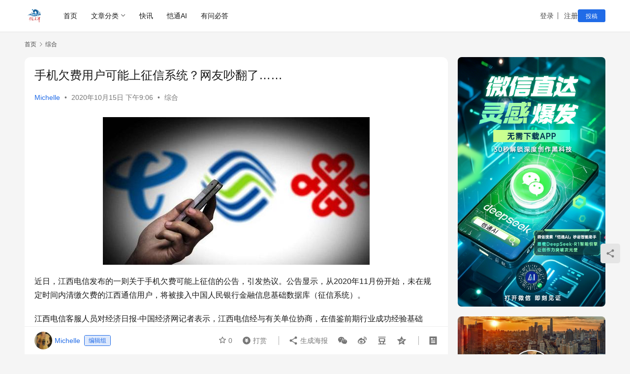

--- FILE ---
content_type: text/html; charset=UTF-8
request_url: https://www.v-tianjin.com/3102.html
body_size: 15770
content:
<!DOCTYPE html>
<html lang="zh-Hans">
<head>
    <meta charset="UTF-8">
    <meta http-equiv="X-UA-Compatible" content="IE=edge,chrome=1">
    <meta name="renderer" content="webkit">
    <meta name="viewport" content="width=device-width,initial-scale=1,maximum-scale=5">
    <title>手机欠费用户可能上征信系统？网友吵翻了……_微天津</title>
    	<style>img:is([sizes="auto" i], [sizes^="auto," i]) { contain-intrinsic-size: 3000px 1500px }</style>
	<meta name="keywords" content="征信 电信 欠费">
<meta name="description" content="近日，江西电信发布的一则关于手机欠费可能上征信的公告，引发热议。公告显示，从2020年11月份开始，未在规定时间内清缴欠费的江西通信用户，将被接入中国人民银行金融信息基础数据库（征信系统）。 江西电信客服人员对经济日报-中国经济网记者表示，江西电信经与有关单位协商，在借鉴前期行业成功经验基础上，拟开展通信欠费纳入征信试...">
<meta property="og:type" content="article">
<meta property="og:url" content="https://www.v-tianjin.com/3102.html">
<meta property="og:site_name" content="微天津">
<meta property="og:title" content="手机欠费用户可能上征信系统？网友吵翻了……">
<meta property="og:image" content="https://www.v-tianjin.com/wp-content/uploads/2020/10/2020101513052116.jpg">
<meta property="og:description" content="近日，江西电信发布的一则关于手机欠费可能上征信的公告，引发热议。公告显示，从2020年11月份开始，未在规定时间内清缴欠费的江西通信用户，将被接入中国人民银行金融信息基础数据库（征信系统）。 江西电信客服人员对经济日报-中国经济网记者表示，江西电信经与有关单位协商，在借鉴前期行业成功经验基础上，拟开展通信欠费纳入征信试...">
<link rel="canonical" href="https://www.v-tianjin.com/3102.html">
<meta name="applicable-device" content="pc,mobile">
<meta http-equiv="Cache-Control" content="no-transform">
<link rel="shortcut icon" href="https://www.v-tianjin.com/wp-content/uploads/2019/08/微信图片_20190206213611.jpg">
<link rel='dns-prefetch' href='//www.v-tianjin.com' />
<link rel='stylesheet' id='stylesheet-css' href='https://www.v-tianjin.com/wp-content/themes/justnews/css/style.css?ver=6.20.1' type='text/css' media='all' />
<link rel='stylesheet' id='font-awesome-css' href='https://www.v-tianjin.com/wp-content/themes/justnews/themer/assets/css/font-awesome.css?ver=6.20.1' type='text/css' media='all' />
<link rel='stylesheet' id='wp-block-library-css' href='https://www.v-tianjin.com/wp-includes/css/dist/block-library/style.min.css?ver=6.8.3' type='text/css' media='all' />
<style id='classic-theme-styles-inline-css' type='text/css'>
/*! This file is auto-generated */
.wp-block-button__link{color:#fff;background-color:#32373c;border-radius:9999px;box-shadow:none;text-decoration:none;padding:calc(.667em + 2px) calc(1.333em + 2px);font-size:1.125em}.wp-block-file__button{background:#32373c;color:#fff;text-decoration:none}
</style>
<style id='global-styles-inline-css' type='text/css'>
:root{--wp--preset--aspect-ratio--square: 1;--wp--preset--aspect-ratio--4-3: 4/3;--wp--preset--aspect-ratio--3-4: 3/4;--wp--preset--aspect-ratio--3-2: 3/2;--wp--preset--aspect-ratio--2-3: 2/3;--wp--preset--aspect-ratio--16-9: 16/9;--wp--preset--aspect-ratio--9-16: 9/16;--wp--preset--color--black: #000000;--wp--preset--color--cyan-bluish-gray: #abb8c3;--wp--preset--color--white: #ffffff;--wp--preset--color--pale-pink: #f78da7;--wp--preset--color--vivid-red: #cf2e2e;--wp--preset--color--luminous-vivid-orange: #ff6900;--wp--preset--color--luminous-vivid-amber: #fcb900;--wp--preset--color--light-green-cyan: #7bdcb5;--wp--preset--color--vivid-green-cyan: #00d084;--wp--preset--color--pale-cyan-blue: #8ed1fc;--wp--preset--color--vivid-cyan-blue: #0693e3;--wp--preset--color--vivid-purple: #9b51e0;--wp--preset--gradient--vivid-cyan-blue-to-vivid-purple: linear-gradient(135deg,rgba(6,147,227,1) 0%,rgb(155,81,224) 100%);--wp--preset--gradient--light-green-cyan-to-vivid-green-cyan: linear-gradient(135deg,rgb(122,220,180) 0%,rgb(0,208,130) 100%);--wp--preset--gradient--luminous-vivid-amber-to-luminous-vivid-orange: linear-gradient(135deg,rgba(252,185,0,1) 0%,rgba(255,105,0,1) 100%);--wp--preset--gradient--luminous-vivid-orange-to-vivid-red: linear-gradient(135deg,rgba(255,105,0,1) 0%,rgb(207,46,46) 100%);--wp--preset--gradient--very-light-gray-to-cyan-bluish-gray: linear-gradient(135deg,rgb(238,238,238) 0%,rgb(169,184,195) 100%);--wp--preset--gradient--cool-to-warm-spectrum: linear-gradient(135deg,rgb(74,234,220) 0%,rgb(151,120,209) 20%,rgb(207,42,186) 40%,rgb(238,44,130) 60%,rgb(251,105,98) 80%,rgb(254,248,76) 100%);--wp--preset--gradient--blush-light-purple: linear-gradient(135deg,rgb(255,206,236) 0%,rgb(152,150,240) 100%);--wp--preset--gradient--blush-bordeaux: linear-gradient(135deg,rgb(254,205,165) 0%,rgb(254,45,45) 50%,rgb(107,0,62) 100%);--wp--preset--gradient--luminous-dusk: linear-gradient(135deg,rgb(255,203,112) 0%,rgb(199,81,192) 50%,rgb(65,88,208) 100%);--wp--preset--gradient--pale-ocean: linear-gradient(135deg,rgb(255,245,203) 0%,rgb(182,227,212) 50%,rgb(51,167,181) 100%);--wp--preset--gradient--electric-grass: linear-gradient(135deg,rgb(202,248,128) 0%,rgb(113,206,126) 100%);--wp--preset--gradient--midnight: linear-gradient(135deg,rgb(2,3,129) 0%,rgb(40,116,252) 100%);--wp--preset--font-size--small: 13px;--wp--preset--font-size--medium: 20px;--wp--preset--font-size--large: 36px;--wp--preset--font-size--x-large: 42px;--wp--preset--spacing--20: 0.44rem;--wp--preset--spacing--30: 0.67rem;--wp--preset--spacing--40: 1rem;--wp--preset--spacing--50: 1.5rem;--wp--preset--spacing--60: 2.25rem;--wp--preset--spacing--70: 3.38rem;--wp--preset--spacing--80: 5.06rem;--wp--preset--shadow--natural: 6px 6px 9px rgba(0, 0, 0, 0.2);--wp--preset--shadow--deep: 12px 12px 50px rgba(0, 0, 0, 0.4);--wp--preset--shadow--sharp: 6px 6px 0px rgba(0, 0, 0, 0.2);--wp--preset--shadow--outlined: 6px 6px 0px -3px rgba(255, 255, 255, 1), 6px 6px rgba(0, 0, 0, 1);--wp--preset--shadow--crisp: 6px 6px 0px rgba(0, 0, 0, 1);}:where(.is-layout-flex){gap: 0.5em;}:where(.is-layout-grid){gap: 0.5em;}body .is-layout-flex{display: flex;}.is-layout-flex{flex-wrap: wrap;align-items: center;}.is-layout-flex > :is(*, div){margin: 0;}body .is-layout-grid{display: grid;}.is-layout-grid > :is(*, div){margin: 0;}:where(.wp-block-columns.is-layout-flex){gap: 2em;}:where(.wp-block-columns.is-layout-grid){gap: 2em;}:where(.wp-block-post-template.is-layout-flex){gap: 1.25em;}:where(.wp-block-post-template.is-layout-grid){gap: 1.25em;}.has-black-color{color: var(--wp--preset--color--black) !important;}.has-cyan-bluish-gray-color{color: var(--wp--preset--color--cyan-bluish-gray) !important;}.has-white-color{color: var(--wp--preset--color--white) !important;}.has-pale-pink-color{color: var(--wp--preset--color--pale-pink) !important;}.has-vivid-red-color{color: var(--wp--preset--color--vivid-red) !important;}.has-luminous-vivid-orange-color{color: var(--wp--preset--color--luminous-vivid-orange) !important;}.has-luminous-vivid-amber-color{color: var(--wp--preset--color--luminous-vivid-amber) !important;}.has-light-green-cyan-color{color: var(--wp--preset--color--light-green-cyan) !important;}.has-vivid-green-cyan-color{color: var(--wp--preset--color--vivid-green-cyan) !important;}.has-pale-cyan-blue-color{color: var(--wp--preset--color--pale-cyan-blue) !important;}.has-vivid-cyan-blue-color{color: var(--wp--preset--color--vivid-cyan-blue) !important;}.has-vivid-purple-color{color: var(--wp--preset--color--vivid-purple) !important;}.has-black-background-color{background-color: var(--wp--preset--color--black) !important;}.has-cyan-bluish-gray-background-color{background-color: var(--wp--preset--color--cyan-bluish-gray) !important;}.has-white-background-color{background-color: var(--wp--preset--color--white) !important;}.has-pale-pink-background-color{background-color: var(--wp--preset--color--pale-pink) !important;}.has-vivid-red-background-color{background-color: var(--wp--preset--color--vivid-red) !important;}.has-luminous-vivid-orange-background-color{background-color: var(--wp--preset--color--luminous-vivid-orange) !important;}.has-luminous-vivid-amber-background-color{background-color: var(--wp--preset--color--luminous-vivid-amber) !important;}.has-light-green-cyan-background-color{background-color: var(--wp--preset--color--light-green-cyan) !important;}.has-vivid-green-cyan-background-color{background-color: var(--wp--preset--color--vivid-green-cyan) !important;}.has-pale-cyan-blue-background-color{background-color: var(--wp--preset--color--pale-cyan-blue) !important;}.has-vivid-cyan-blue-background-color{background-color: var(--wp--preset--color--vivid-cyan-blue) !important;}.has-vivid-purple-background-color{background-color: var(--wp--preset--color--vivid-purple) !important;}.has-black-border-color{border-color: var(--wp--preset--color--black) !important;}.has-cyan-bluish-gray-border-color{border-color: var(--wp--preset--color--cyan-bluish-gray) !important;}.has-white-border-color{border-color: var(--wp--preset--color--white) !important;}.has-pale-pink-border-color{border-color: var(--wp--preset--color--pale-pink) !important;}.has-vivid-red-border-color{border-color: var(--wp--preset--color--vivid-red) !important;}.has-luminous-vivid-orange-border-color{border-color: var(--wp--preset--color--luminous-vivid-orange) !important;}.has-luminous-vivid-amber-border-color{border-color: var(--wp--preset--color--luminous-vivid-amber) !important;}.has-light-green-cyan-border-color{border-color: var(--wp--preset--color--light-green-cyan) !important;}.has-vivid-green-cyan-border-color{border-color: var(--wp--preset--color--vivid-green-cyan) !important;}.has-pale-cyan-blue-border-color{border-color: var(--wp--preset--color--pale-cyan-blue) !important;}.has-vivid-cyan-blue-border-color{border-color: var(--wp--preset--color--vivid-cyan-blue) !important;}.has-vivid-purple-border-color{border-color: var(--wp--preset--color--vivid-purple) !important;}.has-vivid-cyan-blue-to-vivid-purple-gradient-background{background: var(--wp--preset--gradient--vivid-cyan-blue-to-vivid-purple) !important;}.has-light-green-cyan-to-vivid-green-cyan-gradient-background{background: var(--wp--preset--gradient--light-green-cyan-to-vivid-green-cyan) !important;}.has-luminous-vivid-amber-to-luminous-vivid-orange-gradient-background{background: var(--wp--preset--gradient--luminous-vivid-amber-to-luminous-vivid-orange) !important;}.has-luminous-vivid-orange-to-vivid-red-gradient-background{background: var(--wp--preset--gradient--luminous-vivid-orange-to-vivid-red) !important;}.has-very-light-gray-to-cyan-bluish-gray-gradient-background{background: var(--wp--preset--gradient--very-light-gray-to-cyan-bluish-gray) !important;}.has-cool-to-warm-spectrum-gradient-background{background: var(--wp--preset--gradient--cool-to-warm-spectrum) !important;}.has-blush-light-purple-gradient-background{background: var(--wp--preset--gradient--blush-light-purple) !important;}.has-blush-bordeaux-gradient-background{background: var(--wp--preset--gradient--blush-bordeaux) !important;}.has-luminous-dusk-gradient-background{background: var(--wp--preset--gradient--luminous-dusk) !important;}.has-pale-ocean-gradient-background{background: var(--wp--preset--gradient--pale-ocean) !important;}.has-electric-grass-gradient-background{background: var(--wp--preset--gradient--electric-grass) !important;}.has-midnight-gradient-background{background: var(--wp--preset--gradient--midnight) !important;}.has-small-font-size{font-size: var(--wp--preset--font-size--small) !important;}.has-medium-font-size{font-size: var(--wp--preset--font-size--medium) !important;}.has-large-font-size{font-size: var(--wp--preset--font-size--large) !important;}.has-x-large-font-size{font-size: var(--wp--preset--font-size--x-large) !important;}
:where(.wp-block-post-template.is-layout-flex){gap: 1.25em;}:where(.wp-block-post-template.is-layout-grid){gap: 1.25em;}
:where(.wp-block-columns.is-layout-flex){gap: 2em;}:where(.wp-block-columns.is-layout-grid){gap: 2em;}
:root :where(.wp-block-pullquote){font-size: 1.5em;line-height: 1.6;}
</style>
<link rel='stylesheet' id='wwa-css' href='https://www.v-tianjin.com/wp-content/plugins/justweapp/css/style.css?ver=3.12.1' type='text/css' media='all' />
<link rel='stylesheet' id='wpcom-member-css' href='https://www.v-tianjin.com/wp-content/plugins/wpcom-member/css/style.css?ver=1.7.18' type='text/css' media='all' />
<link rel='stylesheet' id='wpcom-member-pro-css' href='https://www.v-tianjin.com/wp-content/plugins/wpcom-member-pro/css/style.css?ver=2.1.2' type='text/css' media='all' />
<link rel='stylesheet' id='QAPress-css' href='https://www.v-tianjin.com/wp-content/plugins/qapress/css/style.css?ver=4.10.2' type='text/css' media='all' />
<style id='QAPress-inline-css' type='text/css'>
:root{--qa-color: #1471CA;--qa-hover: #0D62B3;}
</style>
<script type="text/javascript" src="https://www.v-tianjin.com/wp-includes/js/jquery/jquery.min.js?ver=3.7.1" id="jquery-core-js"></script>
<script type="text/javascript" src="https://www.v-tianjin.com/wp-includes/js/jquery/jquery-migrate.min.js?ver=3.4.1" id="jquery-migrate-js"></script>
<link rel="EditURI" type="application/rsd+xml" title="RSD" href="https://www.v-tianjin.com/xmlrpc.php?rsd" />
<style>:root{--logo-height: 40px; --logo-height-mobile: 36px; --menu-item-gap: 28px; --header-bg-color: #fff; --header-bg-image: none; --theme-border-radius-s: 3px; --theme-border-radius-m: 5px; --theme-border-radius-l: 8px; --theme-border-radius-xl: 12px; --thumb-ratio-default: 480 / 300; --thumb-ratio-post: 480 / 300; --post-video-ratio: 860 / 480;}
.navbar-search-icon{display: none;}
@media (max-width: 991px) {
    .navbar-search-inner {
        display: none;
    }
}</style>
<link rel="icon" href="https://www.v-tianjin.com/wp-content/uploads/2019/08/微信图片_20190206213611-150x150.jpg" sizes="32x32" />
<link rel="icon" href="https://www.v-tianjin.com/wp-content/uploads/2019/08/微信图片_20190206213611-300x300.jpg" sizes="192x192" />
<link rel="apple-touch-icon" href="https://www.v-tianjin.com/wp-content/uploads/2019/08/微信图片_20190206213611-300x300.jpg" />
<meta name="msapplication-TileImage" content="https://www.v-tianjin.com/wp-content/uploads/2019/08/微信图片_20190206213611-300x300.jpg" />
    <!--[if lte IE 11]><script src="https://www.v-tianjin.com/wp-content/themes/justnews/js/update.js"></script><![endif]-->
</head>
<body class="wp-singular post-template-default single single-post postid-3102 single-format-standard wp-theme-justnews lang-cn el-boxed header-fixed">
<header class="header">
    <div class="container">
        <div class="navbar-header">
            <button type="button" class="navbar-toggle collapsed" data-toggle="collapse" data-target=".navbar-collapse" aria-label="menu">
                <span class="icon-bar icon-bar-1"></span>
                <span class="icon-bar icon-bar-2"></span>
                <span class="icon-bar icon-bar-3"></span>
            </button>
                        <div class="logo">
                <a href="https://www.v-tianjin.com/" rel="home">
                    <img src="https://www.v-tianjin.com/wp-content/uploads/2022/02/vtianjin-logo.jpg" alt="微天津">
                </a>
            </div>
        </div>
        <div class="collapse navbar-collapse mobile-style-0">
            <nav class="primary-menu"><ul id="menu-justnews-menu" class="nav navbar-nav wpcom-adv-menu"><li class="menu-item"><a href="/">首页</a></li>
<li class="menu-item dropdown"><a href="#" class="dropdown-toggle">文章分类</a>
<ul class="dropdown-menu menu-item-wrap menu-item-col-5">
	<li class="menu-item"><a href="https://www.v-tianjin.com/category/%e5%be%ae%e5%a4%a9%e6%b4%a5">微天津</a></li>
	<li class="menu-item"><a href="https://www.v-tianjin.com/category/%e6%96%87%e6%97%85">文旅</a></li>
	<li class="menu-item"><a href="https://www.v-tianjin.com/category/%e7%be%8e%e9%a3%9f">美食</a></li>
	<li class="menu-item"><a href="https://www.v-tianjin.com/category/%e5%81%a5%e5%ba%b7">健康</a></li>
	<li class="menu-item current-post-ancestor current-post-parent active"><a href="https://www.v-tianjin.com/category/zonghe">综合</a></li>
</ul>
</li>
<li class="menu-item"><a href="https://www.v-tianjin.com/kuaixun">快讯</a></li>
<li class="menu-item"><a href="https://www.wetianjin.com.cn/web/">恺通AI</a></li>
<li class="menu-item"><a href="https://www.chinese-supplier.com/">有问必答</a></li>
</ul></nav>            <div class="navbar-action">
                <div class="navbar-search-icon j-navbar-search"><i class="wpcom-icon wi"><svg aria-hidden="true"><use xlink:href="#wi-search"></use></svg></i></div><form class="navbar-search" action="https://www.v-tianjin.com/" method="get" role="search"><div class="navbar-search-inner"><i class="wpcom-icon wi navbar-search-close"><svg aria-hidden="true"><use xlink:href="#wi-close"></use></svg></i><input type="text" name="s" class="navbar-search-input" autocomplete="off" maxlength="100" placeholder="输入关键词搜索..." value=""><button class="navbar-search-btn" type="submit" aria-label="搜索"><i class="wpcom-icon wi"><svg aria-hidden="true"><use xlink:href="#wi-search"></use></svg></i></button></div></form>                    <div id="j-user-wrap">
                        <a class="login" href="https://www.v-tianjin.com/login?modal-type=login">登录</a>
                        <a class="login register" href="https://www.v-tianjin.com/register?modal-type=register">注册</a>
                    </div>
                                            <a class="wpcom-btn btn-primary btn-xs publish" href="https://www.v-tianjin.com/tougao">
                            投稿                        </a>
                                </div>
        </div>
    </div><!-- /.container -->
</header>

<div id="wrap">    <div class="wrap container">
        <ol class="breadcrumb" vocab="https://schema.org/" typeof="BreadcrumbList"><li class="home" property="itemListElement" typeof="ListItem"><a href="https://www.v-tianjin.com" property="item" typeof="WebPage"><span property="name" class="hide">微天津</span>首页</a><meta property="position" content="1"></li><li property="itemListElement" typeof="ListItem"><i class="wpcom-icon wi"><svg aria-hidden="true"><use xlink:href="#wi-arrow-right-3"></use></svg></i><a href="https://www.v-tianjin.com/category/zonghe" property="item" typeof="WebPage"><span property="name">综合</span></a><meta property="position" content="2"></li></ol>        <main class="main">
                            <article id="post-3102" class="post-3102 post type-post status-publish format-standard has-post-thumbnail hentry category-zonghe tag-254 entry">
                    <div class="entry-main">
                                                                        <div class="entry-head">
                            <h1 class="entry-title">手机欠费用户可能上征信系统？网友吵翻了……</h1>
                            <div class="entry-info">
                                                                    <span class="vcard">
                                        <a class="nickname url fn j-user-card" data-user="27" href="https://www.v-tianjin.com/user/adila">Michelle</a>
                                    </span>
                                    <span class="dot">•</span>
                                                                <time class="entry-date published" datetime="2020-10-15T21:06:35+08:00" pubdate>
                                    2020年10月15日 下午9:06                                </time>
                                <span class="dot">•</span>
                                <a href="https://www.v-tianjin.com/category/zonghe" rel="category tag">综合</a>                                                            </div>
                        </div>
                        
                                                <div class="entry-content">
                            <p style="text-align: center;"><noscript><img fetchpriority="high" decoding="async" class="alignnone size-full wp-image-3103" src="https://www.v-tianjin.com/wp-content/uploads/2020/10/2020101513052116.jpg" alt="手机欠费用户可能上征信系统？网友吵翻了……" width="542" height="300" /></noscript><img fetchpriority="high" decoding="async" class="alignnone size-full wp-image-3103 j-lazy" src="https://www.v-tianjin.com/wp-content/themes/justnews/themer/assets/images/lazy.png" data-original="https://www.v-tianjin.com/wp-content/uploads/2020/10/2020101513052116.jpg" alt="手机欠费用户可能上征信系统？网友吵翻了……" width="542" height="300" /></p>
<p><span class="bjh-p">近日，江西电信发布的一则关于手机欠费可能上征信的公告，引发热议。公告显示，从2020年11月份开始，未在规定时间内清缴欠费的江西通信用户，将被接入中国人民银行金融信息基础数据库（征信系统）。</span></p>
<p><span class="bjh-p">江西电信客服人员对经济日报-中国经济网记者表示，江西电信经与有关单位协商，在借鉴前期行业成功经验基础上，拟开展通信欠费纳入征信试点工作。该客服人员同时强调，仅对长期恶意欠费用户纳入征信，具体实施细则仍在研究中，目前尚未正式实施。</span></p>
<p><span class="bjh-p">长期恶意欠费用户一般指欠费3个月以上，且经多次催缴、提醒后仍拒绝缴纳欠费的用户，接入征信的主要对象是少数长期恶意欠费用户，以及享受了手机、通信终端或费用等补贴优惠但不履行双方合同约定并单方毁约的用户。</span></p>
<p><span class="bjh-p">江西电信客服人员表示，非恶意欠费用户无需担心，江西电信将做好缴费提醒服务，并提供线上线下多种途径方便用户缴费。</span></p>
<p><span class="bjh-p">据介绍，该公司将电信欠费信息纳入征信的依据是《征信业管理条例》、工信部《关于商业银行与电信企业共享企业和个人信用信息有关问题的指导意见》和二代征信系统规划。</span></p>
<p><span class="bjh-p">近年来，我国经济社会发展对增加征信有效供给、提升征信服务水平提出了新要求。为更好地满足金融机构和社会各界的征信需求，适应金融科技发展趋势，征信中心对征信系统进行了优化升级。与一代征信系统相比，二代征信系统在信息采集、产品加工、技术架构和安全防护方面，均进行了优化改进。央行征信中心有关负责人表示，二代格式信用报告进一步丰富了个人和企业的信用信息，信息更新效率提高，建议个人和企业及时关注自身信用状况变化，切勿过度负债，按时足额还款，维护良好信用记录。</span></p>
<p><span class="bjh-p">当前，二代征信系统中确实展示了个人电信欠费信息，但同时也展示个人电信的正常缴费信息。在二代征信系统上线时，征信中心有关负责人表示，二代征信系统将继续展示一代征信系统中已采集的个人电信正常缴费和欠费信息，并将坚持稳妥、谨慎原则，在严把数据质量关的前提下进行采集。</span></p>
<p><span class="bjh-p">江西电信的公告出炉后，不少网友并不买账。</span></p>
<p><span class="bjh-p">一方面，随着社会信用意识不断提升，个人对自己的信用状况越来越关注，上征信对个人的影响也越来越大，“老赖”被限制乘坐飞机、高铁等已经屡见不鲜。</span></p>
<p><span class="bjh-p">另一方面，个人征信信息的边界问题是关键。2006年起，央行征信中心就开始探索采集公用服务信息。但在此过程中发现，公用服务信息数据质量仍然不满足要求。一是无法确定数据是否准确记录在本人名下，水费、电费等如果是租户缴纳，并不能有效反映房主的信用情况。而目前缴费系统无法准确记录是租户的缴费行为还是房主的缴费行为。二是存在因为公用服务提供商服务不到位造成欠费或逾期的可能，而这种情况存在争议，难以界定。</span></p>
<p><span class="bjh-p">因此，目前央行征信中心尚未采集水电缴费信息，电信缴费信息只采集基础服务的缴费信息，不采集电信增值服务缴费信息。在二代报告中仅预留了个人水费、电费缴费信息的展示格式，也尚未开始采集相关信息。</span></p>
<p><span class="bjh-p">至于即将受到影响的江西电信用户，业内人士提醒，长期不用的手机卡号、宽带等最好及时携带身份证到营业厅注销，以免因为自动续约造成欠费，进而可能影响个人信用。</span></p>
<p><span class="bjh-p">来源:经济日报-中国经济网（记者 陈果静）</span></p>
                                                        <div class="entry-copyright"><p>本文为转载，不代表微天津立场，仅供读者参考。 </p></div>                        </div>

                        <div class="entry-tag"><a href="https://www.v-tianjin.com/tag/%e5%be%81%e4%bf%a1-%e7%94%b5%e4%bf%a1-%e6%ac%a0%e8%b4%b9" rel="tag">征信 电信 欠费</a></div>
                        <div class="entry-action">
                            <div class="btn-zan" data-id="3102"><i class="wpcom-icon wi"><svg aria-hidden="true"><use xlink:href="#wi-thumb-up-fill"></use></svg></i> 赞 <span class="entry-action-num">(1)</span></div>
                                                    </div>

                        <div class="entry-bar">
                            <div class="entry-bar-inner">
                                                                    <div class="entry-bar-author">
                                                                                <a data-user="27" target="_blank" href="https://www.v-tianjin.com/user/adila" class="avatar j-user-card">
                                            <img alt='Michelle的头像' src='//www.v-tianjin.com/wp-content/uploads/member/avatars/f10e0327ad868d13.1601428291.jpg' class='avatar avatar-60 photo' height='60' width='60' decoding='async'/><span class="author-name">Michelle</span><span class="user-group">编辑组</span>                                        </a>
                                    </div>
                                                                <div class="entry-bar-info">
                                    <div class="info-item meta">
                                                                                    <a class="meta-item j-heart" href="javascript:;" data-id="3102"><i class="wpcom-icon wi"><svg aria-hidden="true"><use xlink:href="#wi-star"></use></svg></i> <span class="data">0</span></a>                                                                                                                            <a class="meta-item dashang" href="javascript:;">
                                                <i class="wpcom-icon wi"><svg aria-hidden="true"><use xlink:href="#wi-cny-circle-fill"></use></svg></i> 打赏                                                <span class="dashang-img dashang-img2">
                                                                                                            <span>
                                                        <img src="https://www.v-tianjin.com/wp-content/uploads/2020/09/2020091215335987.jpg" alt="微信扫一扫"/>
                                                            微信扫一扫                                                    </span>
                                                                                                                                                                <span>
                                                        <img src="https://www.v-tianjin.com/wp-content/uploads/2020/09/2020091215341131.png" alt="支付宝扫一扫"/>
                                                            支付宝扫一扫                                                    </span>
                                                                                                    </span>
                                            </a>
                                                                            </div>
                                    <div class="info-item share">
                                                                                    <a class="meta-item mobile j-mobile-share" href="javascript:;" data-id="3102" data-qrcode="https://www.v-tianjin.com/3102.html">
                                                <i class="wpcom-icon wi"><svg aria-hidden="true"><use xlink:href="#wi-share"></use></svg></i> 生成海报                                            </a>
                                                                                    <a class="meta-item wechat" data-share="wechat" target="_blank" rel="nofollow noopener noreferrer" href="#">
                                                <i class="wpcom-icon wi"><svg aria-hidden="true"><use xlink:href="#wi-wechat"></use></svg></i>                                            </a>
                                                                                    <a class="meta-item weibo" data-share="weibo" target="_blank" rel="nofollow noopener noreferrer" href="#">
                                                <i class="wpcom-icon wi"><svg aria-hidden="true"><use xlink:href="#wi-weibo"></use></svg></i>                                            </a>
                                                                                    <a class="meta-item douban" data-share="douban" target="_blank" rel="nofollow noopener noreferrer" href="#">
                                                <i class="wpcom-icon wi"><svg aria-hidden="true"><use xlink:href="#wi-douban"></use></svg></i>                                            </a>
                                                                                    <a class="meta-item qzone" data-share="qzone" target="_blank" rel="nofollow noopener noreferrer" href="#">
                                                <i class="wpcom-icon wi"><svg aria-hidden="true"><use xlink:href="#wi-qzone"></use></svg></i>                                            </a>
                                                                            </div>
                                    <div class="info-item act">
                                        <a href="javascript:;" id="j-reading"><i class="wpcom-icon wi"><svg aria-hidden="true"><use xlink:href="#wi-article"></use></svg></i></a>
                                    </div>
                                </div>
                            </div>
                        </div>
                    </div>
                                            <div class="entry-page">
                    <div class="entry-page-prev j-lazy" style="background-image: url('https://www.v-tianjin.com/wp-content/themes/justnews/themer/assets/images/lazy.png');" data-original="https://www.v-tianjin.com/wp-content/uploads/2020/10/640-17-480x300.jpg">
                <a href="https://www.v-tianjin.com/3079.html" title="大沽口炮台遗址博物馆开展消防演练活动 建设平安红色景区" rel="prev">
                    <span>大沽口炮台遗址博物馆开展消防演练活动 建设平安红色景区</span>
                </a>
                <div class="entry-page-info">
                    <span class="pull-left"><i class="wpcom-icon wi"><svg aria-hidden="true"><use xlink:href="#wi-arrow-left-double"></use></svg></i> 上一篇</span>
                    <span class="pull-right">2020年10月15日 下午5:53</span>
                </div>
            </div>
                            <div class="entry-page-next j-lazy" style="background-image: url('https://www.v-tianjin.com/wp-content/themes/justnews/themer/assets/images/lazy.png');" data-original="https://www.v-tianjin.com/wp-content/uploads/2020/10/1000-9-480x300.jpg">
                <a href="https://www.v-tianjin.com/3105.html" title="北京“网红铁路”首发站更换，仅需￥12市区直达秋色绝美的红叶小镇！" rel="next">
                    <span>北京“网红铁路”首发站更换，仅需￥12市区直达秋色绝美的红叶小镇！</span>
                </a>
                <div class="entry-page-info">
                    <span class="pull-right">下一篇 <i class="wpcom-icon wi"><svg aria-hidden="true"><use xlink:href="#wi-arrow-right-double"></use></svg></i></span>
                    <span class="pull-left">2020年10月15日 下午9:20</span>
                </div>
            </div>
            </div>
                                                                <div class="entry-related-posts">
                            <h3 class="entry-related-title">相关推荐</h3><ul class="entry-related cols-3 post-loop post-loop-image"><li class="item">
    <div class="item-inner">
        <div class="item-img">
            <a class="item-thumb" href="https://www.v-tianjin.com/70738.html" title="天津联通陈僖临喜获全国电信和互联网行业技能竞赛个人三等奖" target="_blank" rel="bookmark">
                <img width="480" height="300" src="https://www.v-tianjin.com/wp-content/themes/justnews/themer/assets/images/lazy.png" class="attachment-post-thumbnail size-post-thumbnail wp-post-image j-lazy" alt="天津联通陈僖临喜获全国电信和互联网行业技能竞赛个人三等奖" decoding="async" data-original="https://www.v-tianjin.com/wp-content/uploads/2025/12/22-480x300.png" />            </a>
                            <a class="item-category" href="https://www.v-tianjin.com/category/zonghe" target="_blank">综合</a>        </div>
        <h3 class="item-title">
            <a href="https://www.v-tianjin.com/70738.html" target="_blank" rel="bookmark">
                 天津联通陈僖临喜获全国电信和互联网行业技能竞赛个人三等奖            </a>
        </h3>

                    <div class="item-meta-author">
                                <a data-user="1" target="_blank" href="https://www.v-tianjin.com/user/vtianjin" class="avatar j-user-card">
                    <img alt='微天津的头像' src='//www.v-tianjin.com/wp-content/uploads/member/avatars/238a0b923820dcc5.1634571931.jpg' class='avatar avatar-60 photo' height='60' width='60' decoding='async'/>                    <span>微天津</span>
                </a>
                <div class="item-meta-right">2025年12月10日</div>
            </div>
            </div>
</li><li class="item">
    <div class="item-inner">
        <div class="item-img">
            <a class="item-thumb" href="https://www.v-tianjin.com/68211.html" title="【蘭心幸福家庭】寸草春晖 感恩母爱——孝礼家风代代传" target="_blank" rel="bookmark">
                <img width="480" height="300" src="https://www.v-tianjin.com/wp-content/themes/justnews/themer/assets/images/lazy.png" class="attachment-post-thumbnail size-post-thumbnail wp-post-image j-lazy" alt="【蘭心幸福家庭】寸草春晖 感恩母爱——孝礼家风代代传" decoding="async" data-original="https://www.v-tianjin.com/wp-content/uploads/2025/05/640-5-480x300.webp" />            </a>
                            <a class="item-category" href="https://www.v-tianjin.com/category/zonghe" target="_blank">综合</a>        </div>
        <h3 class="item-title">
            <a href="https://www.v-tianjin.com/68211.html" target="_blank" rel="bookmark">
                 【蘭心幸福家庭】寸草春晖 感恩母爱——孝礼家风代代传            </a>
        </h3>

                    <div class="item-meta-author">
                                <a data-user="31" target="_blank" href="https://www.v-tianjin.com/user/jingkaiqufulian" class="avatar j-user-card">
                    <img alt='天津经开区妇联的头像' src='//www.v-tianjin.com/wp-content/uploads/member/avatars/320fa475530d9583.1602641770.jpg' class='avatar avatar-60 photo' height='60' width='60' decoding='async'/>                    <span>天津经开区妇联</span>
                </a>
                <div class="item-meta-right">2025年5月13日</div>
            </div>
            </div>
</li><li class="item">
    <div class="item-inner">
        <div class="item-img">
            <a class="item-thumb" href="https://www.v-tianjin.com/52749.html" title="《唐探3》同款摄影机 还能云端美颜 快来get" target="_blank" rel="bookmark">
                <img width="480" height="300" src="https://www.v-tianjin.com/wp-content/themes/justnews/themer/assets/images/lazy.png" class="attachment-post-thumbnail size-post-thumbnail wp-post-image j-lazy" alt="《唐探3》同款摄影机 还能云端美颜 快来get" decoding="async" data-original="https://www.v-tianjin.com/wp-content/uploads/2023/05/2023052011340015-480x300.png" />            </a>
                            <a class="item-category" href="https://www.v-tianjin.com/category/zonghe" target="_blank">综合</a>        </div>
        <h3 class="item-title">
            <a href="https://www.v-tianjin.com/52749.html" target="_blank" rel="bookmark">
                 《唐探3》同款摄影机 还能云端美颜 快来get            </a>
        </h3>

                    <div class="item-meta-author">
                                <a data-user="1" target="_blank" href="https://www.v-tianjin.com/user/vtianjin" class="avatar j-user-card">
                    <img alt='微天津的头像' src='//www.v-tianjin.com/wp-content/uploads/member/avatars/238a0b923820dcc5.1634571931.jpg' class='avatar avatar-60 photo' height='60' width='60' decoding='async'/>                    <span>微天津</span>
                </a>
                <div class="item-meta-right">2023年5月20日</div>
            </div>
            </div>
</li></ul>                        </div>
                                    </article>
                    </main>
            <aside class="sidebar">
        <div class="widget widget_image_myimg">                <a href="https://www.v-tianjin.com/66691.html">
                    <img class="j-lazy" src="https://www.v-tianjin.com/wp-content/themes/justnews/themer/assets/images/lazy.png" data-original="https://www.v-tianjin.com/wp-content/uploads/2025/02/640.png" alt="">                </a>
            </div><div class="widget widget_profile"><div class="profile-cover"><img class="j-lazy" src="https://www.v-tianjin.com/wp-content/themes/justnews/themer/assets/images/lazy.png" data-original="//www.v-tianjin.com/wp-content/uploads/member/covers/f10e0327ad868d13.1617879931.jpg" alt="Michelle"></div>            <div class="avatar-wrap">
                <a target="_blank" href="https://www.v-tianjin.com/user/adila" class="avatar-link"><img alt='Michelle的头像' src='//www.v-tianjin.com/wp-content/uploads/member/avatars/f10e0327ad868d13.1601428291.jpg' class='avatar avatar-120 photo' height='120' width='120' decoding='async'/></a></div>
            <div class="profile-info">
                <a target="_blank" href="https://www.v-tianjin.com/user/adila" class="profile-name"><span class="author-name">Michelle</span><span class="user-group">编辑组</span></a>
                <p class="author-description">这个人很懒，什么都没有留下～</p>
                        <div class="profile-stats">
            <div class="profile-stats-inner">
                            <div class="user-stats-item">
                <b>6.9K</b>
                <span>文章</span>
            </div>
                    <div class="user-stats-item">
                <b>58</b>
                <span>粉丝</span>
            </div>
                    </div>
        </div>
    <button type="button" class="wpcom-btn btn-xs btn-follow j-follow btn-primary" data-user="27"><i class="wpcom-icon wi"><svg aria-hidden="true"><use xlink:href="#wi-add"></use></svg></i>关注</button><button type="button" class="wpcom-btn btn-primary btn-xs btn-message j-message" data-user="27"><i class="wpcom-icon wi"><svg aria-hidden="true"><use xlink:href="#wi-mail-fill"></use></svg></i>私信</button>            </div>
                        <div class="profile-posts">
                <h3 class="widget-title"><span>最近文章</span></h3>
                <ul>                    <li><a href="https://www.v-tianjin.com/43431.html" title="荣威家轿系列再添新成员，全球首创720度智能环景影像全新荣威i5当红出道、5.99万元起售">荣威家轿系列再添新成员，全球首创720度智能环景影像全新荣威i5当红出道、5.99万元起售</a></li>
                                    <li><a href="https://www.v-tianjin.com/43428.html" title="天津市制定《天津市加强新时代乡村教师队伍建设的若干措施》 职称评聘向乡村教师倾斜">天津市制定《天津市加强新时代乡村教师队伍建设的若干措施》 职称评聘向乡村教师倾斜</a></li>
                                    <li><a href="https://www.v-tianjin.com/43425.html" title="多省份启动事业单位公开招聘 应届生有这些便利！">多省份启动事业单位公开招聘 应届生有这些便利！</a></li>
                                    <li><a href="https://www.v-tianjin.com/43422.html" title="天津人工智能先锋城市建设成果：VR体验天津港无人集卡作业全流程！">天津人工智能先锋城市建设成果：VR体验天津港无人集卡作业全流程！</a></li>
                                    <li><a href="https://www.v-tianjin.com/43418.html" title="“十三五”期间天津护理事业取得长足发展">“十三五”期间天津护理事业取得长足发展</a></li>
                </ul>            </div>
                        </div><div class="widget widget_image_myimg">                <img class="j-lazy" src="https://www.v-tianjin.com/wp-content/themes/justnews/themer/assets/images/lazy.png" data-original="https://www.v-tianjin.com/wp-content/uploads/2022/02/cec26f3d-9c26-4789-865d-26aa4ffb71a4.png" alt="">            </div><div class="widget widget_post_thumb"><h3 class="widget-title"><span>最新发布</span></h3>            <ul>
                                    <li class="item">
                                                    <div class="item-img">
                                <a class="item-img-inner" href="https://www.v-tianjin.com/71359.html" title="津门楚商聚合力 孝信致远启新程 天津市湖北孝感商会首届年会圆满举行">
                                    <img width="480" height="300" src="https://www.v-tianjin.com/wp-content/themes/justnews/themer/assets/images/lazy.png" class="attachment-default size-default wp-post-image j-lazy" alt="津门楚商聚合力 孝信致远启新程 天津市湖北孝感商会首届年会圆满举行" decoding="async" data-original="https://www.v-tianjin.com/wp-content/uploads/2026/01/1-12-480x300.png" />                                </a>
                            </div>
                                                <div class="item-content">
                            <p class="item-title"><a href="https://www.v-tianjin.com/71359.html" title="津门楚商聚合力 孝信致远启新程 天津市湖北孝感商会首届年会圆满举行">津门楚商聚合力 孝信致远启新程 天津市湖北孝感商会首届年会圆满举行</a></p>
                            <p class="item-date">2026年1月27日</p>
                        </div>
                    </li>
                                    <li class="item">
                                                    <div class="item-img">
                                <a class="item-img-inner" href="https://www.v-tianjin.com/71351.html" title="创新领跑！高新区5个项目入选2025年人工智能医疗器械创新任务揭榜挂帅名单">
                                    <img width="480" height="300" src="https://www.v-tianjin.com/wp-content/themes/justnews/themer/assets/images/lazy.png" class="attachment-default size-default wp-post-image j-lazy" alt="创新领跑！高新区5个项目入选2025年人工智能医疗器械创新任务揭榜挂帅名单" decoding="async" data-original="https://www.v-tianjin.com/wp-content/uploads/2026/01/01-480x300.png" />                                </a>
                            </div>
                                                <div class="item-content">
                            <p class="item-title"><a href="https://www.v-tianjin.com/71351.html" title="创新领跑！高新区5个项目入选2025年人工智能医疗器械创新任务揭榜挂帅名单">创新领跑！高新区5个项目入选2025年人工智能医疗器械创新任务揭榜挂帅名单</a></p>
                            <p class="item-date">2026年1月26日</p>
                        </div>
                    </li>
                                    <li class="item">
                                                    <div class="item-img">
                                <a class="item-img-inner" href="https://www.v-tianjin.com/71338.html" title="7.3%！全市第一！高新区“十五五”打造两个千亿级产业集群">
                                    <img width="480" height="300" src="https://www.v-tianjin.com/wp-content/themes/justnews/themer/assets/images/lazy.png" class="attachment-default size-default wp-post-image j-lazy" alt="7.3%！全市第一！高新区“十五五”打造两个千亿级产业集群" decoding="async" data-original="https://www.v-tianjin.com/wp-content/uploads/2026/01/1011-480x300.jpg" />                                </a>
                            </div>
                                                <div class="item-content">
                            <p class="item-title"><a href="https://www.v-tianjin.com/71338.html" title="7.3%！全市第一！高新区“十五五”打造两个千亿级产业集群">7.3%！全市第一！高新区“十五五”打造两个千亿级产业集群</a></p>
                            <p class="item-date">2026年1月26日</p>
                        </div>
                    </li>
                                    <li class="item">
                                                    <div class="item-img">
                                <a class="item-img-inner" href="https://www.v-tianjin.com/71332.html" title="经开区同心蓝天救援队招募新队员">
                                    <img width="480" height="300" src="https://www.v-tianjin.com/wp-content/themes/justnews/themer/assets/images/lazy.png" class="attachment-default size-default wp-post-image j-lazy" alt="经开区同心蓝天救援队招募新队员" decoding="async" data-original="https://www.v-tianjin.com/wp-content/uploads/2026/01/22-480x300.jpg" />                                </a>
                            </div>
                                                <div class="item-content">
                            <p class="item-title"><a href="https://www.v-tianjin.com/71332.html" title="经开区同心蓝天救援队招募新队员">经开区同心蓝天救援队招募新队员</a></p>
                            <p class="item-date">2026年1月26日</p>
                        </div>
                    </li>
                                    <li class="item">
                                                    <div class="item-img">
                                <a class="item-img-inner" href="https://www.v-tianjin.com/71324.html" title="天津一周演出资讯 (1.27-2.2）">
                                    <img width="480" height="300" src="https://www.v-tianjin.com/wp-content/themes/justnews/themer/assets/images/lazy.png" class="attachment-default size-default wp-post-image j-lazy" alt="天津一周演出资讯 (1.27-2.2）" decoding="async" data-original="https://www.v-tianjin.com/wp-content/uploads/2026/01/2026012605541642-480x300.jpg" />                                </a>
                            </div>
                                                <div class="item-content">
                            <p class="item-title"><a href="https://www.v-tianjin.com/71324.html" title="天津一周演出资讯 (1.27-2.2）">天津一周演出资讯 (1.27-2.2）</a></p>
                            <p class="item-date">2026年1月26日</p>
                        </div>
                    </li>
                            </ul>
        </div><div class="widget widget_comments"><h3 class="widget-title"><span>最新评论</span></h3><p style="color:#999;font-size: 12px;text-align: center;padding: 10px 0;margin:0;">暂无评论</p></div><div class="widget widget_post_thumb">            <ul>
                                    <li class="item">
                                                    <div class="item-img">
                                <a class="item-img-inner" href="https://www.v-tianjin.com/71359.html" title="津门楚商聚合力 孝信致远启新程 天津市湖北孝感商会首届年会圆满举行">
                                    <img width="480" height="300" src="https://www.v-tianjin.com/wp-content/themes/justnews/themer/assets/images/lazy.png" class="attachment-default size-default wp-post-image j-lazy" alt="津门楚商聚合力 孝信致远启新程 天津市湖北孝感商会首届年会圆满举行" decoding="async" data-original="https://www.v-tianjin.com/wp-content/uploads/2026/01/1-12-480x300.png" />                                </a>
                            </div>
                                                <div class="item-content">
                            <p class="item-title"><a href="https://www.v-tianjin.com/71359.html" title="津门楚商聚合力 孝信致远启新程 天津市湖北孝感商会首届年会圆满举行">津门楚商聚合力 孝信致远启新程 天津市湖北孝感商会首届年会圆满举行</a></p>
                            <p class="item-date">2026年1月27日</p>
                        </div>
                    </li>
                                    <li class="item">
                                                    <div class="item-img">
                                <a class="item-img-inner" href="https://www.v-tianjin.com/71351.html" title="创新领跑！高新区5个项目入选2025年人工智能医疗器械创新任务揭榜挂帅名单">
                                    <img width="480" height="300" src="https://www.v-tianjin.com/wp-content/themes/justnews/themer/assets/images/lazy.png" class="attachment-default size-default wp-post-image j-lazy" alt="创新领跑！高新区5个项目入选2025年人工智能医疗器械创新任务揭榜挂帅名单" decoding="async" data-original="https://www.v-tianjin.com/wp-content/uploads/2026/01/01-480x300.png" />                                </a>
                            </div>
                                                <div class="item-content">
                            <p class="item-title"><a href="https://www.v-tianjin.com/71351.html" title="创新领跑！高新区5个项目入选2025年人工智能医疗器械创新任务揭榜挂帅名单">创新领跑！高新区5个项目入选2025年人工智能医疗器械创新任务揭榜挂帅名单</a></p>
                            <p class="item-date">2026年1月26日</p>
                        </div>
                    </li>
                                    <li class="item">
                                                    <div class="item-img">
                                <a class="item-img-inner" href="https://www.v-tianjin.com/71338.html" title="7.3%！全市第一！高新区“十五五”打造两个千亿级产业集群">
                                    <img width="480" height="300" src="https://www.v-tianjin.com/wp-content/themes/justnews/themer/assets/images/lazy.png" class="attachment-default size-default wp-post-image j-lazy" alt="7.3%！全市第一！高新区“十五五”打造两个千亿级产业集群" decoding="async" data-original="https://www.v-tianjin.com/wp-content/uploads/2026/01/1011-480x300.jpg" />                                </a>
                            </div>
                                                <div class="item-content">
                            <p class="item-title"><a href="https://www.v-tianjin.com/71338.html" title="7.3%！全市第一！高新区“十五五”打造两个千亿级产业集群">7.3%！全市第一！高新区“十五五”打造两个千亿级产业集群</a></p>
                            <p class="item-date">2026年1月26日</p>
                        </div>
                    </li>
                                    <li class="item">
                                                    <div class="item-img">
                                <a class="item-img-inner" href="https://www.v-tianjin.com/71332.html" title="经开区同心蓝天救援队招募新队员">
                                    <img width="480" height="300" src="https://www.v-tianjin.com/wp-content/themes/justnews/themer/assets/images/lazy.png" class="attachment-default size-default wp-post-image j-lazy" alt="经开区同心蓝天救援队招募新队员" decoding="async" data-original="https://www.v-tianjin.com/wp-content/uploads/2026/01/22-480x300.jpg" />                                </a>
                            </div>
                                                <div class="item-content">
                            <p class="item-title"><a href="https://www.v-tianjin.com/71332.html" title="经开区同心蓝天救援队招募新队员">经开区同心蓝天救援队招募新队员</a></p>
                            <p class="item-date">2026年1月26日</p>
                        </div>
                    </li>
                                    <li class="item">
                                                    <div class="item-img">
                                <a class="item-img-inner" href="https://www.v-tianjin.com/71324.html" title="天津一周演出资讯 (1.27-2.2）">
                                    <img width="480" height="300" src="https://www.v-tianjin.com/wp-content/themes/justnews/themer/assets/images/lazy.png" class="attachment-default size-default wp-post-image j-lazy" alt="天津一周演出资讯 (1.27-2.2）" decoding="async" data-original="https://www.v-tianjin.com/wp-content/uploads/2026/01/2026012605541642-480x300.jpg" />                                </a>
                            </div>
                                                <div class="item-content">
                            <p class="item-title"><a href="https://www.v-tianjin.com/71324.html" title="天津一周演出资讯 (1.27-2.2）">天津一周演出资讯 (1.27-2.2）</a></p>
                            <p class="item-date">2026年1月26日</p>
                        </div>
                    </li>
                            </ul>
        </div>    </aside>
    </div>
</div>
<footer class="footer width-footer-bar">
    <div class="container">
        <div class="footer-col-wrap footer-with-logo-icon">
                        <div class="footer-col footer-col-logo">
                <img src="https://www.v-tianjin.com/wp-content/uploads/2020/09/2020090810341843.png" alt="微天津">
            </div>
                        <div class="footer-col footer-col-copy">
                <ul class="footer-nav hidden-xs"><li id="menu-item-550" class="menu-item menu-item-550"><a href="https://www.v-tianjin.com/special">专题列表</a></li>
<li id="menu-item-540" class="menu-item menu-item-540"><a href="https://www.v-tianjin.com/members">用户列表</a></li>
<li id="menu-item-52001" class="menu-item menu-item-52001"><a href="https://www.v-tianjin.com/%e8%8d%a3%e8%aa%89">企业荣誉</a></li>
<li id="menu-item-52000" class="menu-item menu-item-52000"><a href="https://www.v-tianjin.com/question">问答社区</a></li>
<li id="menu-item-549" class="menu-item menu-item-549"><a href="https://www.v-tianjin.com/contact">联系我们</a></li>
</ul>                <div class="copyright">
                    <p>Copyright © 2024 <a href="http://www.v-tianjin.com/" target="_blank" rel="noopener">微天津</a> 版权所有<a href="http://beian.miit.gov.cn/" target="_blank" rel="noopener"> 津ICP备16005514号-6 </a><br />
<a style="margin-left: 5px;" href="http://www.beian.gov.cn/portal/registerSystemInfo?recordcode=12011602000278" target="_blank" rel="noopener"><img style="vertical-align: text-top;" src="https://www.v-tianjin.com/wp-content/uploads/2019/08/备案图标.png" alt="备案" width="16" /> 津公网安备 12011602000278号</a><br />
广播电视节目制作经营许可证（津）字第1228号<br />
食品经营许可证：JY11200020121008</p>
                </div>
            </div>
                        <div class="footer-col footer-col-sns">
                <div class="footer-sns">
                                                <a href="http://weibo.com/wtianjin" aria-label="icon">
                                <i class="wpcom-icon fa fa-weibo sns-icon"></i>                                                            </a>
                                                    <a class="sns-wx" href="javascript:;" aria-label="icon">
                                <i class="wpcom-icon fa fa-wechat sns-icon"></i>                                <span style="background-image:url('https://www.v-tianjin.com/wp-content/uploads/2020/09/2020091215335987.jpg');"></span>                            </a>
                                                    <a class="sns-wx" href="javascript:;" aria-label="icon">
                                <i class="wpcom-icon fa fa-qq sns-icon"></i>                                <span style="background-image:url('https://www.v-tianjin.com/wp-content/uploads/2020/10/1602437915185.png');"></span>                            </a>
                                        </div>
            </div>
                    </div>
    </div>
</footer>
            <div class="action action-style-0 action-color-0 action-pos-0" style="bottom:20%;">
                                                    <div class="action-item j-share">
                        <i class="wpcom-icon wi action-item-icon"><svg aria-hidden="true"><use xlink:href="#wi-share"></use></svg></i>                                            </div>
                                    <div class="action-item gotop j-top">
                        <i class="wpcom-icon wi action-item-icon"><svg aria-hidden="true"><use xlink:href="#wi-arrow-up-2"></use></svg></i>                                            </div>
                            </div>
                    <div class="footer-bar">
                                    <div class="fb-item fb-item-no-icon">
                                                    <a href="https://www.wetianjin.com.cn/web/" target="_blank">
                                                                <span>恺通AI写作</span>
                            </a>
                                            </div>
                                    <div class="fb-item fb-item-no-icon">
                                                    <a href="http://buy.wetianjin.com.cn/" target="_blank">
                                                                <span>优惠充值</span>
                            </a>
                                            </div>
                            </div>
        <script type="speculationrules">
{"prefetch":[{"source":"document","where":{"and":[{"href_matches":"\/*"},{"not":{"href_matches":["\/wp-*.php","\/wp-admin\/*","\/wp-content\/uploads\/*","\/wp-content\/*","\/wp-content\/plugins\/*","\/wp-content\/themes\/justnews\/*","\/*\\?(.+)"]}},{"not":{"selector_matches":"a[rel~=\"nofollow\"]"}},{"not":{"selector_matches":".no-prefetch, .no-prefetch a"}}]},"eagerness":"conservative"}]}
</script>
<script type="text/javascript" id="main-js-extra">
/* <![CDATA[ */
var _wpcom_js = {"webp":"","ajaxurl":"https:\/\/www.v-tianjin.com\/wp-admin\/admin-ajax.php","theme_url":"https:\/\/www.v-tianjin.com\/wp-content\/themes\/justnews","slide_speed":"5000","is_admin":"0","lang":"zh_CN","js_lang":{"share_to":"\u5206\u4eab\u5230:","copy_done":"\u590d\u5236\u6210\u529f\uff01","copy_fail":"\u6d4f\u89c8\u5668\u6682\u4e0d\u652f\u6301\u62f7\u8d1d\u529f\u80fd","confirm":"\u786e\u5b9a","qrcode":"\u4e8c\u7ef4\u7801","page_loaded":"\u5df2\u7ecf\u5230\u5e95\u4e86","no_content":"\u6682\u65e0\u5185\u5bb9","load_failed":"\u52a0\u8f7d\u5931\u8d25\uff0c\u8bf7\u7a0d\u540e\u518d\u8bd5\uff01","expand_more":"\u9605\u8bfb\u5269\u4f59 %s"},"share":"1","lightbox":"1","post_id":"3102","user_card_height":"356","poster":{"notice":"\u8bf7\u300c\u70b9\u51fb\u4e0b\u8f7d\u300d\u6216\u300c\u957f\u6309\u4fdd\u5b58\u56fe\u7247\u300d\u540e\u5206\u4eab\u7ed9\u66f4\u591a\u597d\u53cb","generating":"\u6b63\u5728\u751f\u6210\u6d77\u62a5\u56fe\u7247...","failed":"\u6d77\u62a5\u56fe\u7247\u751f\u6210\u5931\u8d25"},"video_height":"480","fixed_sidebar":"1","dark_style":"0","font_url":"\/\/www.v-tianjin.com\/wp-content\/uploads\/wpcom\/fonts.f5a8b036905c9579.css","follow_btn":"<i class=\"wpcom-icon wi\"><svg aria-hidden=\"true\"><use xlink:href=\"#wi-add\"><\/use><\/svg><\/i>\u5173\u6ce8","followed_btn":"\u5df2\u5173\u6ce8","user_card":"1"};
/* ]]> */
</script>
<script type="text/javascript" src="https://www.v-tianjin.com/wp-content/themes/justnews/js/main.js?ver=6.20.1" id="main-js"></script>
<script type="text/javascript" src="https://www.v-tianjin.com/wp-content/themes/justnews/themer/assets/js/icons-2.8.9.js?ver=2.8.9" id="wpcom-icons-js"></script>
<script type="text/javascript" id="wwa-js-extra">
/* <![CDATA[ */
var _wwa_js = {"ajaxurl":"https:\/\/www.v-tianjin.com\/wp-admin\/admin-ajax.php","post_id":"3102","rewarded":""};
/* ]]> */
</script>
<script type="text/javascript" src="https://www.v-tianjin.com/wp-content/plugins/justweapp/js/script.js?ver=3.12.1" id="wwa-js"></script>
<script type="text/javascript" id="wpcom-member-js-extra">
/* <![CDATA[ */
var _wpmx_js = {"ajaxurl":"https:\/\/www.v-tianjin.com\/wp-admin\/admin-ajax.php","plugin_url":"https:\/\/www.v-tianjin.com\/wp-content\/plugins\/wpcom-member\/","max_upload_size":"52428800","post_id":"3102","js_lang":{"login_desc":"\u60a8\u8fd8\u672a\u767b\u5f55\uff0c\u8bf7\u767b\u5f55\u540e\u518d\u8fdb\u884c\u76f8\u5173\u64cd\u4f5c\uff01","login_title":"\u8bf7\u767b\u5f55","login_btn":"\u767b\u5f55","reg_btn":"\u6ce8\u518c"},"login_url":"https:\/\/www.v-tianjin.com\/login?modal-type=login","register_url":"https:\/\/www.v-tianjin.com\/register?modal-type=register","_Captcha":{"title":"\u5b89\u5168\u9a8c\u8bc1","barText":"\u62d6\u52a8\u6ed1\u5757\u5b8c\u6210\u62fc\u56fe","loadingText":"\u62fc\u56fe\u52a0\u8f7d\u4e2d...","failedText":"\u8bf7\u518d\u8bd5\u4e00\u6b21"},"captcha_label":"\u70b9\u51fb\u8fdb\u884c\u4eba\u673a\u9a8c\u8bc1","captcha_verified":"\u9a8c\u8bc1\u6210\u529f","errors":{"require":"\u4e0d\u80fd\u4e3a\u7a7a","email":"\u8bf7\u8f93\u5165\u6b63\u786e\u7684\u7535\u5b50\u90ae\u7bb1","pls_enter":"\u8bf7\u8f93\u5165","password":"\u5bc6\u7801\u5fc5\u987b\u4e3a6~32\u4e2a\u5b57\u7b26","passcheck":"\u4e24\u6b21\u5bc6\u7801\u8f93\u5165\u4e0d\u4e00\u81f4","phone":"\u8bf7\u8f93\u5165\u6b63\u786e\u7684\u624b\u673a\u53f7\u7801","terms":"\u8bf7\u9605\u8bfb\u5e76\u540c\u610f\u6761\u6b3e","sms_code":"\u9a8c\u8bc1\u7801\u9519\u8bef","captcha_verify":"\u8bf7\u70b9\u51fb\u6309\u94ae\u8fdb\u884c\u9a8c\u8bc1","captcha_fail":"\u4eba\u673a\u9a8c\u8bc1\u5931\u8d25\uff0c\u8bf7\u91cd\u8bd5","nonce":"\u968f\u673a\u6570\u6821\u9a8c\u5931\u8d25","req_error":"\u8bf7\u6c42\u5931\u8d25"},"hidden_content":"1"};
/* ]]> */
</script>
<script type="text/javascript" src="https://www.v-tianjin.com/wp-content/plugins/wpcom-member/js/index.js?ver=1.7.18" id="wpcom-member-js"></script>
<script type="text/javascript" src="https://www.v-tianjin.com/wp-content/plugins/wpcom-member-pro/js/index.js?ver=2.1.2" id="wpcom-member-pro-js"></script>
<script type="text/javascript" id="QAPress-js-js-extra">
/* <![CDATA[ */
var QAPress_js = {"ajaxurl":"https:\/\/www.v-tianjin.com\/wp-admin\/admin-ajax.php","ajaxloading":"https:\/\/www.v-tianjin.com\/wp-content\/plugins\/qapress\/images\/loading.gif","max_upload_size":"2097152","compress_img_size":"1920","lang":{"delete":"\u5220\u9664","nocomment":"\u6682\u65e0\u56de\u590d","nocomment2":"\u6682\u65e0\u8bc4\u8bba","addcomment":"\u6211\u6765\u56de\u590d","submit":"\u53d1\u5e03","loading":"\u6b63\u5728\u52a0\u8f7d...","error1":"\u53c2\u6570\u9519\u8bef\uff0c\u8bf7\u91cd\u8bd5","error2":"\u8bf7\u6c42\u5931\u8d25\uff0c\u8bf7\u7a0d\u540e\u518d\u8bd5\uff01","confirm":"\u5220\u9664\u64cd\u4f5c\u65e0\u6cd5\u6062\u590d\uff0c\u5e76\u5c06\u540c\u65f6\u5220\u9664\u5f53\u524d\u56de\u590d\u7684\u8bc4\u8bba\u4fe1\u606f\uff0c\u60a8\u786e\u5b9a\u8981\u5220\u9664\u5417\uff1f","confirm2":"\u5220\u9664\u64cd\u4f5c\u65e0\u6cd5\u6062\u590d\uff0c\u60a8\u786e\u5b9a\u8981\u5220\u9664\u5417\uff1f","confirm3":"\u5220\u9664\u64cd\u4f5c\u65e0\u6cd5\u6062\u590d\uff0c\u5e76\u5c06\u540c\u65f6\u5220\u9664\u5f53\u524d\u95ee\u9898\u7684\u56de\u590d\u8bc4\u8bba\u4fe1\u606f\uff0c\u60a8\u786e\u5b9a\u8981\u5220\u9664\u5417\uff1f","deleting":"\u6b63\u5728\u5220\u9664...","success":"\u64cd\u4f5c\u6210\u529f\uff01","denied":"\u65e0\u64cd\u4f5c\u6743\u9650\uff01","error3":"\u64cd\u4f5c\u5f02\u5e38\uff0c\u8bf7\u7a0d\u540e\u518d\u8bd5\uff01","empty":"\u5185\u5bb9\u4e0d\u80fd\u4e3a\u7a7a","submitting":"\u6b63\u5728\u63d0\u4ea4...","success2":"\u63d0\u4ea4\u6210\u529f\uff01","ncomment":"0\u6761\u8bc4\u8bba","login":"\u62b1\u6b49\uff0c\u60a8\u9700\u8981\u767b\u5f55\u624d\u80fd\u8fdb\u884c\u56de\u590d","error4":"\u63d0\u4ea4\u5931\u8d25\uff0c\u8bf7\u7a0d\u540e\u518d\u8bd5\uff01","need_title":"\u8bf7\u8f93\u5165\u6807\u9898","need_cat":"\u8bf7\u9009\u62e9\u5206\u7c7b","need_content":"\u8bf7\u8f93\u5165\u5185\u5bb9","success3":"\u66f4\u65b0\u6210\u529f\uff01","success4":"\u53d1\u5e03\u6210\u529f\uff01","need_all":"\u6807\u9898\u3001\u5206\u7c7b\u548c\u5185\u5bb9\u4e0d\u80fd\u4e3a\u7a7a","length":"\u5185\u5bb9\u957f\u5ea6\u4e0d\u80fd\u5c11\u4e8e10\u4e2a\u5b57\u7b26","load_done":"\u56de\u590d\u5df2\u7ecf\u5168\u90e8\u52a0\u8f7d","load_fail":"\u52a0\u8f7d\u5931\u8d25\uff0c\u8bf7\u7a0d\u540e\u518d\u8bd5\uff01","load_more":"\u70b9\u51fb\u52a0\u8f7d\u66f4\u591a","approve":"\u786e\u5b9a\u8981\u5c06\u5f53\u524d\u95ee\u9898\u8bbe\u7f6e\u4e3a\u5ba1\u6838\u901a\u8fc7\u5417\uff1f","end":"\u5df2\u7ecf\u5230\u5e95\u4e86","upload_fail":"\u56fe\u7247\u4e0a\u4f20\u51fa\u9519\uff0c\u8bf7\u7a0d\u540e\u518d\u8bd5\uff01","file_types":"\u4ec5\u652f\u6301\u4e0a\u4f20jpg\u3001png\u3001gif\u683c\u5f0f\u7684\u56fe\u7247\u6587\u4ef6","file_size":"\u56fe\u7247\u5927\u5c0f\u4e0d\u80fd\u8d85\u8fc72M","uploading":"\u6b63\u5728\u4e0a\u4f20...","upload":"\u63d2\u5165\u56fe\u7247"}};
/* ]]> */
</script>
<script type="text/javascript" src="https://www.v-tianjin.com/wp-content/plugins/qapress/js/qa.js?ver=4.10.2" id="QAPress-js-js"></script>
<script type="text/javascript" src="https://www.v-tianjin.com/wp-content/themes/justnews/js/wp-embed.js?ver=6.20.1" id="wp-embed-js"></script>
<script>
var _hmt = _hmt || [];
(function() {
  var hm = document.createElement("script");
  hm.src = "https://hm.baidu.com/hm.js?bf61948d91c4aa90529dbc75c007f573";
  var s = document.getElementsByTagName("script")[0]; 
  s.parentNode.insertBefore(hm, s);
})();
</script>

    <script type="application/ld+json">
        {
            "@context": "https://schema.org",
            "@type": "Article",
            "@id": "https://www.v-tianjin.com/3102.html",
            "url": "https://www.v-tianjin.com/3102.html",
            "headline": "手机欠费用户可能上征信系统？网友吵翻了……",
             "image": "https://www.v-tianjin.com/wp-content/uploads/2020/10/2020101513052116.jpg",
             "description": "近日，江西电信发布的一则关于手机欠费可能上征信的公告，引发热议。公告显示，从2020年11月份开始，未在规定时间内清缴欠费的江西通信用户，将被接入中国人民银行金融信息基础数据库（征信系统）。 江西电信客服人员对经济日报-中国经济网记者表示，江西电信经与有关单位协商，在借鉴前期行业成功经验基础上，拟开展通信欠费纳入征信试...",
            "datePublished": "2020-10-15T21:06:35+08:00",
            "dateModified": "2020-10-15T21:06:35+08:00",
            "author": {"@type":"Person","name":"Michelle","url":"https://www.v-tianjin.com/user/adila","image":"//www.v-tianjin.com/wp-content/uploads/member/avatars/f10e0327ad868d13.1601428291.jpg"}        }
    </script>
</body>
</html>